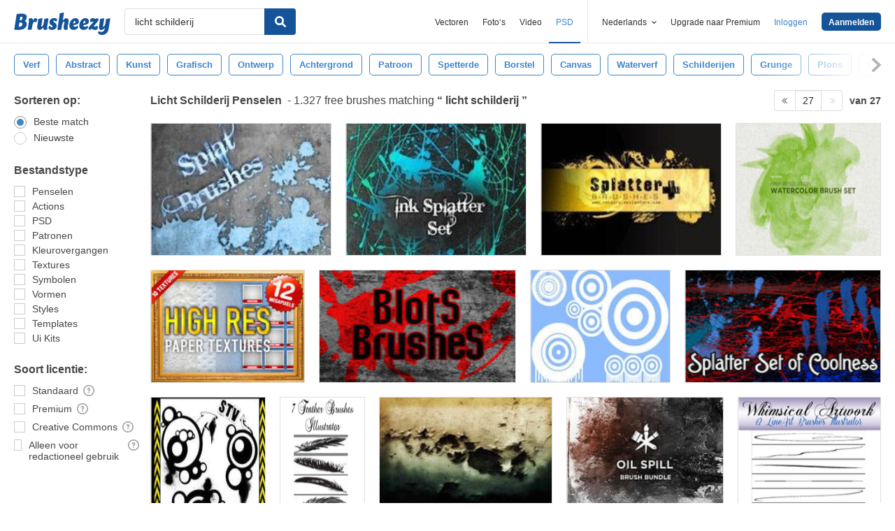

--- FILE ---
content_type: text/plain;charset=UTF-8
request_url: https://c.pub.network/v2/c
body_size: -262
content:
92a26876-fcc4-4f9d-82dd-406a660ed76d